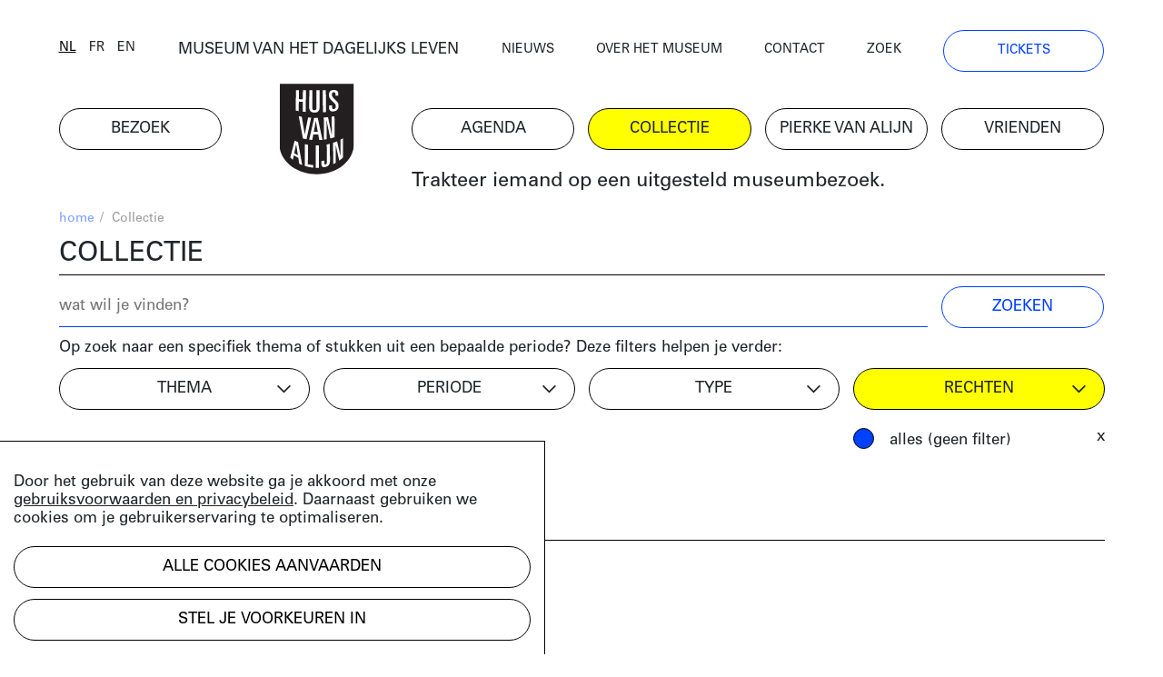

--- FILE ---
content_type: text/html; charset=UTF-8
request_url: https://huisvanalijn.be/nl/collecties?&tags%5B%5D=1282
body_size: 7667
content:
<!DOCTYPE html>
<html lang="nl">
<head>
    <!-- Google Tag Manager -->
    <script>(function(w,d,s,l,i){w[l]=w[l]||[];w[l].push({'gtm.start':
    new Date().getTime(),event:'gtm.js'});var f=d.getElementsByTagName(s)[0],
    j=d.createElement(s),dl=l!='dataLayer'?'&l='+l:'';j.async=true;j.src=
    'https://www.googletagmanager.com/gtm.js?id='+i+dl;f.parentNode.insertBefore(j,f);
    })(window,document,'script','dataLayer','GTM-PV8G7MP');</script>
    <!-- End Google Tag Manager -->

    <meta charset="utf-8">
    <title>collectie | Huis van Alijn</title>
    <meta http-equiv="X-UA-Compatible" content="IE=edge" />

    <meta name="generator" content="Code d'Or bvba - https://codedor.be" >
    <meta name="viewport" content="width=device-width, initial-scale=1.0">
    <meta name="google-site-verification"
        content="whKX0T9yxLfr_lj1rnP66mEIaC3Z7mRuYUv_ATLBAF4" />

        
    
    
            <meta name="robots" content="noindex">
    
    <meta property="og:image" content="https://huisvanalijn.be/files/attachments/.6430/wl1200hp1200q85_Museum-van-het-dagelijks-leven-Michiel-Devijver.jpg"/><meta property="og:title" content="De collectie online"/><meta property="og:description" content="Doorzoek de rijke collectie van het Huis van Alijn over de rituelen, tradities en gewoontes uit het dagelijks leven vanaf de 20e eeuw."/><meta property="og:url" content="https://huisvanalijn.be/nl/collecties"/><meta property="og:type" content="website"/>    <meta name="title" content="De collectie online"/><meta name="description" content="Doorzoek de rijke collectie van het Huis van Alijn over de rituelen, tradities en gewoontes uit het dagelijks leven vanaf de 20e eeuw."/>
    <link href="/favicon.ico" type="image/x-icon" rel="icon"/><link href="/favicon.ico" type="image/x-icon" rel="shortcut icon"/>        <link rel="icon" sizes="192x192" href="https://huisvanalijn.be/img/touch-icon.png">
    <link rel="apple-touch-icon" href="https://huisvanalijn.be/img/touch-icon.png">

    <link rel="stylesheet" type="text/css" href="/css/website.590aa0cd4f0e1816ec7e.css" media="screen"/><link rel="stylesheet" type="text/css" href="/css/print.0734ffe80de839ab46ec.css" media="print"/>        </head>

<body>
    <!-- Google Tag Manager (noscript) -->
    <noscript><iframe src="https://www.googletagmanager.com/ns.html?id=GTM-PV8G7MP"
    height="0" width="0" style="display:none;visibility:hidden"></iframe></noscript>
    <!-- End Google Tag Manager (noscript) -->
            
<header class="header  hidden-print">
<button class="fal fa-bars navigation-toggle"></button>
    <div class="header--desktop">
        <div class="container">
            <div class="header--clone">
                <div class="h4">
                    <a href="/nl/museum-van-het-dagelijks-leven">MUSEUM VAN HET DAGELIJKS LEVEN</a>                </div>
                <a href="/" class="logo"><img src="/img/logo.svg" alt=""/></a>            </div>
        </div>
        <div class="container">
            <div class="row">
                <div class="col-12 order-lg-12">
                    <nav class="navigation--main">
                        <ul class="list-unstyled row"><li class="col-6 col-lg-2"><a href="/nl/bezoek" title="Bezoek"><span>Bezoek</span></a></li><li id="link--home" class="col-6 col-lg-2"><a href="/nl" title="Home"><span>Home</span></a></li><li class="col-6 col-lg-2"><a href="/nl/agenda" title="Agenda"><span>Agenda</span></a></li><li class="col-6 col-lg-2 active"><a href="/nl/collecties-landing" title="Collectie"><span>Collectie</span></a></li><li class="col-6 col-lg-2"><a href="/nl/pierke-van-alijn" title="Pierke van Alijn"><span>Pierke van Alijn</span></a></li><li class="col-6 col-lg-2"><a href="/nl/vrienden-van-alijn" title="Vrienden"><span>Vrienden</span></a></li><li id="link--join" class="col-6 col-lg-2"><a href="/nl/tickets" title="Tickets"><span>Tickets</span></a></li></ul>                    </nav>
                </div>
                <div class="col-12 order-lg-1">
                    <div class="header--top">
                        <div class="row">
                            <div class="col-6 col-lg-auto flex-end">
                            <div class="langselect">
        <ul class="list-unstyled">
                    <li class="active">                <a href="/switch-locale/nl/nl/collecties?tags%5B0%5D=1282" class="js-lang-switch" data-locale="nl">nl</a>            </li>
                    <li>                <a href="/switch-locale/fr/nl/collecties?tags%5B0%5D=1282" class="js-lang-switch" data-locale="fr">fr</a>            </li>
                    <li>                <a href="/switch-locale/en/nl/collecties?tags%5B0%5D=1282" class="js-lang-switch" data-locale="en">en</a>            </li>
            </ul>
</div>
                            </div>
                            <div class="col-lg-4 text-center d-none d-lg-block">
                                <a href="/nl/museum-van-het-dagelijks-leven">MUSEUM VAN HET DAGELIJKS LEVEN</a>                            </div>
                            <div class="col-6 col-lg">
                                <nav class="navigation--top">
                                    <ul class="list-unstyled"><li><a href="/nl/nieuws" title="Nieuws"><span>Nieuws</span></a></li><li><a href="/nl/over-het-museum" title="Over het museum"><span>Over het museum</span></a></li><li><a href="/nl/contact" title="Contact"><span>Contact</span></a></li><li><a href="/nl/zoeken" title="Zoek"><span>Zoek</span></a></li><li class="d-none d-lg-block"><a href="/nl/tickets" title="Tickets"><span>Tickets</span></a></li></ul>                                </nav>
                            </div>
                        </div>
                    </div>
                </div>
            </div>
            <div class="row mb-small">
                                    <div class="col-lg-8 offset-lg-4 d-none d-lg-block">
                        <div class="js-quote-carousel carousel--quote">
            <div class="header--intro-text">
            <a href="/nl/nieuws/2019/11/trakteer-iemand-op-een-uitgesteld-museumbezoek">Trakteer iemand op een uitgesteld museumbezoek.</a>        </div>
    </div>                    </div>
                            </div>
        </div>
    </div>
    <div class="header--mobile">
        <div class="container">
            <div class="h4">
                <a href="/nl/museum-van-het-dagelijks-leven">MUSEUM VAN HET DAGELIJKS LEVEN</a>            </div>
            <a href="/" class="logo"><img src="/img/logo.svg" alt=""/></a>        </div>
    </div>
    <div class="container">
                    <div class="d-lg-none my-4">
                <div class="js-quote-carousel carousel--quote">
            <div class="header--intro-text text-left">
            <a href="/nl/nieuws/2019/11/trakteer-iemand-op-een-uitgesteld-museumbezoek">Trakteer iemand op een uitgesteld museumbezoek.</a>        </div>
    </div>            </div>
            </div>
</header>
    <div class="mb-big">
        

<div class="container">
    <div class="text-small mb-small hidden-print">
    <div class="row justify-content-end">
        <div class="col-12 col-md">
            <ul class="list-unstyled breadcrumb mb-small"><li><a href="/nl" title="Home">home</a><span class="divider"> / </span></li><li class="active">Collectie</li></ul>        </div>
            </div>
</div>
    <h1>collectie</h1>
    <form action="/nl/collecties?tags%5B0%5D=1282" class="form js-search-form" data-url="" novalidate="novalidate" id="FilterSearchIndexForm" method="post" accept-charset="utf-8"><div style="display:none;"><input type="hidden" name="_method" value="POST"/></div>    <div class="row">
        <div class="col-sm-8 col-lg-10">
            <div class="mb-small mb-md-0"><input name="data[FilterSearch][search]" class="form-control" placeholder="wat wil je vinden?" type="search" id="FilterSearchSearch"/></div>        </div>
        <div class="col-sm-4 col-lg-2">
            <div class="submit"><input class="btn btn--blue" type="submit" value="zoeken"/></div>        </div>
    </div>
</form>    <div class="row">
        <div class="col-sm mb-small">
            Op zoek naar een specifiek thema of stukken uit een bepaalde periode?  Deze filters helpen je verder:        </div>
    </div>


<form action="/nl/collecties?tags%5B0%5D=1282" class="filter-form filter-form--alt collection-filters mb-big" novalidate="novalidate" id="CollectionFilterIndexForm" method="post" accept-charset="utf-8"><div style="display:none;"><input type="hidden" name="_method" value="POST"/></div>    <div class="row">
        <div class="col-sm-6 col-lg-3">
            <div class="form-checkbox w-100">
                <span class="btn btn--dropdown">
                    thema                </span>
                <div class="filter-block js-filter" data-filter-type="collections[]"><input type="hidden" name="data[CollectionFilter][theme_filter]" value="" id="CollectionFilterThemeFilter"/>

<label for="CollectionFilterThemeFilter21" class="form-control"><input type="checkbox" name="data[CollectionFilter][theme_filter][]" data-label="1 April" value="21" id="CollectionFilterThemeFilter21" /> 1 April (137)</label>
<label for="CollectionFilterThemeFilter14" class="form-control"><input type="checkbox" name="data[CollectionFilter][theme_filter][]" data-label="Roken" value="14" id="CollectionFilterThemeFilter14" /> Rook (45)</label>
<label for="CollectionFilterThemeFilter8" class="form-control"><input type="checkbox" name="data[CollectionFilter][theme_filter][]" data-label="Rouwen" value="8" id="CollectionFilterThemeFilter8" /> Rouwen (99)</label>
<label for="CollectionFilterThemeFilter29" class="form-control"><input type="checkbox" name="data[CollectionFilter][theme_filter][]" data-label="School" value="29" id="CollectionFilterThemeFilter29" /> School (383)</label>
<label for="CollectionFilterThemeFilter2" class="form-control"><input type="checkbox" name="data[CollectionFilter][theme_filter][]" data-label="Sinterklaas" value="2" id="CollectionFilterThemeFilter2" /> Sinterklaas (463)</label>
<label for="CollectionFilterThemeFilter28" class="form-control"><input type="checkbox" name="data[CollectionFilter][theme_filter][]" data-label="Speelgoed" value="28" id="CollectionFilterThemeFilter28" /> Speelgoed (1251)</label>
<label for="CollectionFilterThemeFilter26" class="form-control"><input type="checkbox" name="data[CollectionFilter][theme_filter][]" data-label="Vakantie" value="26" id="CollectionFilterThemeFilter26" /> Vakantie (699)</label>
<label for="CollectionFilterThemeFilter19" class="form-control"><input type="checkbox" name="data[CollectionFilter][theme_filter][]" data-label="Valentijn" value="19" id="CollectionFilterThemeFilter19" /> Valentijn (141)</label>
<label for="CollectionFilterThemeFilter27" class="form-control"><input type="checkbox" name="data[CollectionFilter][theme_filter][]" data-label="Verjaardag" value="27" id="CollectionFilterThemeFilter27" /> Verjaardag (145)</label>
<label for="CollectionFilterThemeFilter32" class="form-control"><input type="checkbox" name="data[CollectionFilter][theme_filter][]" data-label="Vervoer" value="32" id="CollectionFilterThemeFilter32" /> Vervoer (782)</label>
<label for="CollectionFilterThemeFilter15" class="form-control"><input type="checkbox" name="data[CollectionFilter][theme_filter][]" data-label="Voeding" value="15" id="CollectionFilterThemeFilter15" /> Voeding (123)</label>
<label for="CollectionFilterThemeFilter30" class="form-control"><input type="checkbox" name="data[CollectionFilter][theme_filter][]" data-label="Zesdaagse" value="30" id="CollectionFilterThemeFilter30" /> Zesdaagse (115)</label>
<label for="CollectionFilterThemeFilter24" class="form-control"><input type="checkbox" name="data[CollectionFilter][theme_filter][]" data-label="Bloemen" value="24" id="CollectionFilterThemeFilter24" /> Bloemen (388)</label>
<label for="CollectionFilterThemeFilter20" class="form-control"><input type="checkbox" name="data[CollectionFilter][theme_filter][]" data-label="Carnaval" value="20" id="CollectionFilterThemeFilter20" /> Carnaval (37)</label>
<label for="CollectionFilterThemeFilter16" class="form-control"><input type="checkbox" name="data[CollectionFilter][theme_filter][]" data-label="Circus" value="16" id="CollectionFilterThemeFilter16" /> Circus (2212)</label>
<label for="CollectionFilterThemeFilter9" class="form-control"><input type="checkbox" name="data[CollectionFilter][theme_filter][]" data-label="Communie" value="9" id="CollectionFilterThemeFilter9" /> Communie (312)</label>
<label for="CollectionFilterThemeFilter6" class="form-control"><input type="checkbox" name="data[CollectionFilter][theme_filter][]" data-label="Driekoningen" value="6" id="CollectionFilterThemeFilter6" /> Driekoningen (15)</label>
<label for="CollectionFilterThemeFilter7" class="form-control"><input type="checkbox" name="data[CollectionFilter][theme_filter][]" data-label="Geboorte" value="7" id="CollectionFilterThemeFilter7" /> Geboorte (275)</label>
<label for="CollectionFilterThemeFilter35" class="form-control"><input type="checkbox" name="data[CollectionFilter][theme_filter][]" data-label="Gezondheid" value="35" id="CollectionFilterThemeFilter35" /> Gezondheid (287)</label>
<label for="CollectionFilterThemeFilter23" class="form-control"><input type="checkbox" name="data[CollectionFilter][theme_filter][]" data-label="Huisdier" value="23" id="CollectionFilterThemeFilter23" /> Huisdier (111)</label>
<label for="CollectionFilterThemeFilter13" class="form-control"><input type="checkbox" name="data[CollectionFilter][theme_filter][]" data-label="Huishouden" value="13" id="CollectionFilterThemeFilter13" /> Huishouden (427)</label>
<label for="CollectionFilterThemeFilter10" class="form-control"><input type="checkbox" name="data[CollectionFilter][theme_filter][]" data-label="Huwelijk" value="10" id="CollectionFilterThemeFilter10" /> Huwelijk (540)</label>
<label for="CollectionFilterThemeFilter11" class="form-control"><input type="checkbox" name="data[CollectionFilter][theme_filter][]" data-label="Kermis" value="11" id="CollectionFilterThemeFilter11" /> Kermis (343)</label>
<label for="CollectionFilterThemeFilter5" class="form-control"><input type="checkbox" name="data[CollectionFilter][theme_filter][]" data-label="Kerstmis" value="5" id="CollectionFilterThemeFilter5" /> Kerstmis (124)</label>
<label for="CollectionFilterThemeFilter31" class="form-control"><input type="checkbox" name="data[CollectionFilter][theme_filter][]" data-label="Koffie" value="31" id="CollectionFilterThemeFilter31" /> Koffie (66)</label>
<label for="CollectionFilterThemeFilter17" class="form-control"><input type="checkbox" name="data[CollectionFilter][theme_filter][]" data-label="Legerdienst" value="17" id="CollectionFilterThemeFilter17" /> Legerdienst (297)</label>
<label for="CollectionFilterThemeFilter25" class="form-control"><input type="checkbox" name="data[CollectionFilter][theme_filter][]" data-label="Moederdag en Vaderdag" value="25" id="CollectionFilterThemeFilter25" /> Moederdag en Vaderdag (33)</label>
<label for="CollectionFilterThemeFilter3" class="form-control"><input type="checkbox" name="data[CollectionFilter][theme_filter][]" data-label="Nieuwjaar" value="3" id="CollectionFilterThemeFilter3" /> Nieuwjaar (263)</label>
<label for="CollectionFilterThemeFilter33" class="form-control"><input type="checkbox" name="data[CollectionFilter][theme_filter][]" data-label="Optocht" value="33" id="CollectionFilterThemeFilter33" /> Optocht (227)</label>
<label for="CollectionFilterThemeFilter22" class="form-control"><input type="checkbox" name="data[CollectionFilter][theme_filter][]" data-label="Pasen" value="22" id="CollectionFilterThemeFilter22" /> Pasen (111)</label>
<label for="CollectionFilterThemeFilter4" class="form-control"><input type="checkbox" name="data[CollectionFilter][theme_filter][]" data-label="Poppenspel" value="4" id="CollectionFilterThemeFilter4" /> Poppenspel (505)</label>
</div>            </div>
            <ul
            class="list-unstyled active-filter-list js-filter-list mb-0"
            data-filter-type="tags"></ul>
        </div>
        <div class="col-sm-6 col-lg-3">
            <div class="form-checkbox w-100">
            <span class="btn btn--dropdown">
                periode            </span>
            <div class="filter-block js-filter" data-filter-type="tags[]"><input type="hidden" name="data[CollectionFilter][time_filter]" value="" id="CollectionFilterTimeFilter"/>

<label for="CollectionFilterTimeFilter570" class="form-control"><input type="checkbox" name="data[CollectionFilter][time_filter][]" data-label="Periode | 18de eeuw" value="570" id="CollectionFilterTimeFilter570" /> 18de eeuw (2)</label>
<label for="CollectionFilterTimeFilter5" class="form-control"><input type="checkbox" name="data[CollectionFilter][time_filter][]" data-label="Periode | 19de eeuw" value="5" id="CollectionFilterTimeFilter5" /> 19de eeuw (338)</label>
<label for="CollectionFilterTimeFilter4766" class="form-control"><input type="checkbox" name="data[CollectionFilter][time_filter][]" data-label="Periode | jaren 1870" value="4766" id="CollectionFilterTimeFilter4766" /> jaren 1870 (1)</label>
<label for="CollectionFilterTimeFilter116" class="form-control"><input type="checkbox" name="data[CollectionFilter][time_filter][]" data-label="Periode | jaren 1880" value="116" id="CollectionFilterTimeFilter116" /> jaren 1880 (20)</label>
<label for="CollectionFilterTimeFilter154" class="form-control"><input type="checkbox" name="data[CollectionFilter][time_filter][]" data-label="Periode | jaren 1890" value="154" id="CollectionFilterTimeFilter154" /> jaren 1890 (131)</label>
<label for="CollectionFilterTimeFilter44" class="form-control"><input type="checkbox" name="data[CollectionFilter][time_filter][]" data-label="Periode | jaren 1900" value="44" id="CollectionFilterTimeFilter44" /> jaren 1900 (347)</label>
<label for="CollectionFilterTimeFilter10" class="form-control"><input type="checkbox" name="data[CollectionFilter][time_filter][]" data-label="Periode | jaren 1910" value="10" id="CollectionFilterTimeFilter10" /> jaren 1910 (381)</label>
<label for="CollectionFilterTimeFilter31" class="form-control"><input type="checkbox" name="data[CollectionFilter][time_filter][]" data-label="Periode | jaren 1920" value="31" id="CollectionFilterTimeFilter31" /> jaren 1920 (441)</label>
<label for="CollectionFilterTimeFilter135" class="form-control"><input type="checkbox" name="data[CollectionFilter][time_filter][]" data-label="Periode | jaren 1930" value="135" id="CollectionFilterTimeFilter135" /> jaren 1930 (566)</label>
<label for="CollectionFilterTimeFilter51" class="form-control"><input type="checkbox" name="data[CollectionFilter][time_filter][]" data-label="Periode | jaren 1940" value="51" id="CollectionFilterTimeFilter51" /> jaren 1940 (765)</label>
<label for="CollectionFilterTimeFilter56" class="form-control"><input type="checkbox" name="data[CollectionFilter][time_filter][]" data-label="Periode | jaren 1950" value="56" id="CollectionFilterTimeFilter56" /> jaren 1950 (1538)</label>
<label for="CollectionFilterTimeFilter17" class="form-control"><input type="checkbox" name="data[CollectionFilter][time_filter][]" data-label="Periode | jaren 1960" value="17" id="CollectionFilterTimeFilter17" /> jaren 1960 (1357)</label>
<label for="CollectionFilterTimeFilter70" class="form-control"><input type="checkbox" name="data[CollectionFilter][time_filter][]" data-label="Periode | jaren 1970" value="70" id="CollectionFilterTimeFilter70" /> jaren 1970 (984)</label>
<label for="CollectionFilterTimeFilter47" class="form-control"><input type="checkbox" name="data[CollectionFilter][time_filter][]" data-label="Periode | jaren 1980" value="47" id="CollectionFilterTimeFilter47" /> jaren 1980 (714)</label>
<label for="CollectionFilterTimeFilter184" class="form-control"><input type="checkbox" name="data[CollectionFilter][time_filter][]" data-label="Periode | jaren 1990" value="184" id="CollectionFilterTimeFilter184" /> jaren 1990 (397)</label>
<label for="CollectionFilterTimeFilter824" class="form-control"><input type="checkbox" name="data[CollectionFilter][time_filter][]" data-label="Periode | jaren 2000" value="824" id="CollectionFilterTimeFilter824" /> jaren 2000 (70)</label>
<label for="CollectionFilterTimeFilter2571" class="form-control"><input type="checkbox" name="data[CollectionFilter][time_filter][]" data-label="Periode | jaren 2010" value="2571" id="CollectionFilterTimeFilter2571" /> jaren 2010 (11)</label>
<label for="CollectionFilterTimeFilter3667" class="form-control"><input type="checkbox" name="data[CollectionFilter][time_filter][]" data-label="Periode | jaren 2020" value="3667" id="CollectionFilterTimeFilter3667" /> jaren 2020 (21)</label>
</div>            </div>
            <ul
            class="list-unstyled active-filter-list js-filter-list mb-0"
            data-filter-type="time"></ul>
        </div>
        <div class="col-sm-6 col-lg-3">
            <div class="form-checkbox w-100">
            <span class="btn btn--dropdown">
                type            </span>
            <div class="filter-block js-filter" data-filter-type="mediums[]"><input type="hidden" name="data[CollectionFilter][mediums_filter]" value="" id="CollectionFilterMediumsFilter"/>

<label for="CollectionFilterMediumsFilterVerhaal" class="form-control"><input type="checkbox" name="data[CollectionFilter][mediums_filter][]" data-label="verhaal" value="verhaal" id="CollectionFilterMediumsFilterVerhaal" /> artikel (84)</label>
<label for="CollectionFilterMediumsFilterFoto" class="form-control"><input type="checkbox" name="data[CollectionFilter][mediums_filter][]" data-label="foto" value="foto" id="CollectionFilterMediumsFilterFoto" /> foto (5365)</label>
<label for="CollectionFilterMediumsFilterVideo" class="form-control"><input type="checkbox" name="data[CollectionFilter][mediums_filter][]" data-label="video" value="video" id="CollectionFilterMediumsFilterVideo" /> video (266)</label>
<label for="CollectionFilterMediumsFilterAudio" class="form-control"><input type="checkbox" name="data[CollectionFilter][mediums_filter][]" data-label="audio" value="audio" id="CollectionFilterMediumsFilterAudio" /> audio (200)</label>
<label for="CollectionFilterMediumsFilterObject" class="form-control"><input type="checkbox" name="data[CollectionFilter][mediums_filter][]" data-label="object" value="object" id="CollectionFilterMediumsFilterObject" /> object  (2105)</label>
<label for="CollectionFilterMediumsFilterDocument" class="form-control"><input type="checkbox" name="data[CollectionFilter][mediums_filter][]" data-label="document" value="document" id="CollectionFilterMediumsFilterDocument" /> document (1971)</label>
</div>            </div>
            <ul
            class="list-unstyled active-filter-list js-filter-list mb-0"
            data-filter-type="mediums"></ul>
        </div>
        <div class="col-sm-6 col-lg-3">
            <div class="form-radiobutton filter-options-block">
                <span class="btn btn--dropdown">
                    rechten                </span>
                <div
                class="filter-block js-filter"
                data-filter-type="license"
                data-filter-count="single">
                                                                    <label
                        for="all"
                        class="d-block form-control">
                            <input
                                checked                                type="radio"
                                id="all"
                                name="filter"
                                data-label="all_licences"
                                value="">
                            alles (geen filter)                        </label>
                                                                    <label
                        for="1"
                        class="d-block form-control">
                            <input
                                                                type="radio"
                                id="1"
                                name="filter"
                                data-label="has_rights"
                                value="1">
                            rechthebbend                        </label>
                                                                    <label
                        for="0"
                        class="d-block form-control">
                            <input
                                                                type="radio"
                                id="0"
                                name="filter"
                                data-label="free_of_rights"
                                value="0">
                            vrij van rechten                        </label>
                                    </div>
            </div>
            <ul
            class="list-unstyled active-filter-list js-filter-list mb-0"
            data-filter-type="license" data-filter-count="single"></ul>
        </div>
        <div class="col-sm-6 offset-sm-6 d-lg-none">
            <div class="submit"><input type="submit" class="btn btn--blue w-100 mb-small" value="gebruik filters"/></div>        </div>
    </div>
</form>
<div class="events-index-ajax">
        <h2 class="h1">
        1 resultaat    </h2>
    <div class="js-loading-container d-none mt-4">
        [collection.loading results...]    </div>
    <div class="grid-row grid js-event-grid mb-big">
                <div class="grid-sizer col-md-6 col-lg-4"></div>
<div class="grid-item col-md-6 col-lg-4">
    <div class="grid-item-content mb-small no-border">
        <div class="row">
    <div class="col-12">
                    
<a class="d-block pos-rel" href="/nl/collectie-item/jongetje-drinkt-flesje-coca-cola-1952?searchUrl=%2Fnl%2Fcollecties%3Ftags%255B0%255D%3D1282&amp;search-id=cf5e8e2fd25b2389646e80c0264706bf">
    <img src="/files/attachments/.2576/w360q85_digitale-afbeelding.jpg" class="img-fluid mb-small" width="360" alt="digitale-afbeelding" title="digitale-afbeelding"/>                </a>
            </div>
    <div class="col-12">
        <p class="h4 event-block--category">
                        foto        </p>
                    <h4 class="h2">Jongetje drinkt flesje Coca-Cola, 1952</h4>
                        <div>
                <a href="/nl/collectie-item/jongetje-drinkt-flesje-coca-cola-1952?searchUrl=%2Fnl%2Fcollecties%3Ftags%255B0%255D%3D1282&amp;search-id=cf5e8e2fd25b2389646e80c0264706bf" class="btn btn--link">bekijk het beeld</a>            </div>
            </div>
</div>
    </div>
</div>
    </div>

    </div>

<h2 class="h1">Meer weten over de collectie?</h2>
<div class="row component-collection">
    <div class="order-md-12 col-md-5 col-lg-4 mb-small">
        <div>
            <div class="big-text">
                <h2>BEZOEK STUDIO ALIJN</h2>
<p>Kenniscentrum over het erfgoed van het dagelijks leven</p>
<p><a title="Studio Alijn" href="/nl/studio-alijn">Studio Alijn</a> is te bezoeken na afspraak tijdens weekdagen<br />van 10:00 tot 17:00 via <a href="mailto:studio@huisvanalijn.be">studio@huisvanalijn.be</a> of<br />T 09 235 38 00. </p>
<p>Adres Studio Alijn<br />Kraanlei 69, 9000 Gent</p>            </div>
        </div>
    </div>
    <div class="order-md-1 col-md-7 col-lg-8">
        <img src="/files/attachments/.322/w1440h700zcCq85_img_8374_web_c_michiel_devijver_666a0a26dcbd26b80e6ed14b26532644.jpg" class="img-fluid mb-small" width="1440" height="700" alt="img_8374_web_c_michiel_devijver_666a0a26dcbd26b80e6ed14b26532644" title="img_8374_web_c_michiel_devijver_666a0a26dcbd26b80e6ed14b26532644"/>        <div class="small-text copyright-text--right">
                                </div>
    </div>
</div>

<div id="cookiewarning" class="cookie-notice">
    <div id="cookie-notice--general">
        <p><p>Door het gebruik van deze website ga je akkoord met onze <a href="/nl/gebruiksvoorwaarden-privacy" target="_blank" rel="noopener">gebruiksvoorwaarden en privacybeleid</a>. Daarnaast gebruiken we cookies om je gebruikerservaring te optimaliseren.</p></p>
        <button class="acceptAllCookie btn btn-primary mb-small" data-url="https://huisvanalijn.be/nl/cookie/add" data-cookieName="accepts_cookies_from_huisvanalijnbe">Alle cookies aanvaarden</button>        <button id="specific-cookies" class="btn btn-link">
            Stel je voorkeuren in        </button>
    </div>

    <div id="cookie-notice--specific">
        <button class="acceptAllCookie btn btn-primary mb-small" data-url="https://huisvanalijn.be/nl/cookie/add" data-cookieName="accepts_cookies_from_huisvanalijnbe"><span>Alle cookies aanvaarden</span></button>        <hr class="mb-small">

        <h3>
            Maak je keuze        </h3>
        <form action="/nl/cookie/add" id="SubmitCookie" data-cookieName="accepts_cookies_from_huisvanalijnbe" novalidate="novalidate" onsubmit="event.returnValue = false; return false;" method="post" accept-charset="utf-8"><div style="display:none;"><input type="hidden" name="_method" value="POST"/></div>                                                <div class="cookie-category">
                                                    <div class="checkbox">
                                <label>
                                    <input
                                        type="checkbox"
                                        checked=true
                                        disabled=true
                                    >
                                        Strikt noodzakelijke cookies                                </label>
                            </div>
                                                                    </div>
                                                                <div class="cookie-category">
                                                                                <div class="checkbox"><input type="hidden" name="data[functionele-cookies]" id="functionele-cookies_" value="0"/><label for="functionele-cookies" class=""><input type="checkbox" name="data[functionele-cookies]" class="" value="1" id="functionele-cookies"/> Functionele cookies</label></div>                                                                    </div>
                                                                <div class="cookie-category">
                                                                                <div class="checkbox"><input type="hidden" name="data[performance-cookies]" id="performance-cookies_" value="0"/><label for="performance-cookies" class=""><input type="checkbox" name="data[performance-cookies]" class="" value="1" id="performance-cookies"/> Performance cookies</label></div>                                                                    </div>
                                                                <div class="cookie-category">
                                                                                <div class="checkbox"><input type="hidden" name="data[marketingcookies]" id="marketingcookies_" value="0"/><label for="marketingcookies" class=""><input type="checkbox" name="data[marketingcookies]" class="" value="1" id="marketingcookies"/> Marketingcookies</label></div>                                                                    </div>
                            
            <hr class="mb-small">

            <button type="submit" class="btn mb-small">Voorkeuren opslaan</button>            <a href="/nl/cookie" class="btn btn--link" target="__blank">Meer weten</a>        </form>    </div>
</div>

</div>    </div>


                <div class="subscribe-block hidden-print hide-horizontal-overflow">
    <div class="container">
        <h2 class="h1">
            Blijf op de hoogte        </h2>
        <p>Volg het nieuws en de verhalen van het Huis van Alijn.</p>
        <a
            href="https://huisvanalijn.be/nl/nieuwsbrief"
            class="btn btn--blue btn--more-padding-x w-fit mb-30"
        >
            Schrijf je in op de nieuwsbrief        </a>
    </div>
</div>
    
    <div class="container hidden-print">
    <footer class="footer">
        <nav class="navigation--footer clearfix">
            <div class="row">
                <div class="order-md-1 col-md-4 col-lg-2 mb-small">
                    <h4>plan je bezoek</h4>
                    <ul class="list-unstyled"><li><a href="/nl/tickets" title="Online tickets"><span>Online tickets</span></a></li><li><a href="/nl/adres-en-bereikbaarheid" title="Adres"><span>Adres</span></a></li><li><a href="/nl/openingsuren" title="Openingsuren"><span>Openingsuren</span></a></li><li><a href="/nl/museumcafe" title="Museumcafé"><span>Museumcafé</span></a></li><li><a href="/nl/museumshop" title="Museumshop"><span>Museumshop</span></a></li></ul>                </div>
                <div class="order-md-2 col-md-4 col-lg-3 mb-small">
                    <h4>ontdek de collectie</h4>
                    <ul class="list-unstyled"><li><a href="/nl/collecties" title="Online collectie"><span>Online collectie</span></a></li><li><a href="/nl/studio-alijn" title="Studio Alijn"><span>Studio Alijn</span></a></li><li><a href="/nl/collectie-van-de-gentenaar" title="Collectie van de Gentenaar"><span>Collectie van de Gentenaar</span></a></li><li><a href="/nl/agenda/thuis-van-alijn" title="(T)Huis van Alijn"><span>(T)Huis van Alijn</span></a></li><li><a href="/nl/virtuele-rondleiding-mijn-legerdienst" title="Virtuele rondleiding Mijn Legerdienst"><span>Virtuele rondleiding Mijn Legerdienst</span></a></li></ul>                </div>
                <div class="order-md-4 col-md-4 col-lg-2 mb-small">
                    <h4>Outreach</h4>
                    <ul class="list-unstyled"><li><a href="/nl/outreachlab" title="Outreachlab"><span>Outreachlab</span></a></li><li><a href="/nl/huis-van-alijn-op-bezoek" title="Huis van Alijn op bezoek"><span>Huis van Alijn op bezoek</span></a></li><li><a href="/nl/welzijnsactiviteiten" title="Welzijnsactiviteiten"><span>Welzijnsactiviteiten</span></a></li></ul>                </div>
                <div class="order-md-5 col-md-4 col-lg-3 mb-small">
                    <h4>Contacteer ons</h4>
                    <ul class="list-unstyled"><li><a href="/nl/pers" title="Pers"><span>Pers</span></a></li><li><a href="/nl/schenkingen" title="Schenkingen"><span>Schenkingen</span></a></li><li><a href="/nl/zaalverhuur" title="Zaalverhuur"><span>Zaalverhuur</span></a></li><li><a href="/nl/team" title="Medewerkers"><span>Medewerkers</span></a></li><li><a href="/nl/bewaking" title="Bewaking"><span>Bewaking</span></a></li></ul>                </div>
                <div class="order-md-3 col-md-4 col-lg-2 navigation--footer-middle mb-small">
                    <h4>Groepen</h4>
                    <ul class="list-unstyled"><li><a href="/nl/bezoek-met-groep" title="Groepsaanbod"><span>Groepsaanbod</span></a></li></ul>                </div>
            </div>
        </nav>
        <div class="row justify-content-between">
            <div class="col-md-6 col-lg-9">
                <ul class="list-unstyled social-media-links"><li><a href="https://www.facebook.com/huisvanalijn" target="_blank" title="Facebook-official" data-label="facebook"><i class="fa fa-facebook-official"></i></a></li><li><a href="https://www.flickr.com/photos/huisvanalijn/" target="_blank" title="Flickr" data-label="flickr"><i class="fa fa-flickr"></i></a></li><li><a href="https://www.instagram.com/huisvanalijn/" target="_blank" title="Instagram" data-label="instagram"><i class="fa fa-instagram"></i></a></li><li><a href="https://www.linkedin.com/company/huisvanalijn" target="_blank" title="Linkedin" data-label="linkedin"><i class="fa fa-linkedin"></i></a></li><li><a href="https://www.youtube.com/channel/UCnE48PabsD-Uk_q4jY2xZ9Q" target="_blank" title="Youtube" data-label="youtube"><i class="fa fa-youtube"></i></a></li></ul>            </div>
            <div class="col-md-6 col-lg-3 text-right">
                <img src="/img/vlaamse-overheid.jpg" alt=""/>                <img src="/img/gent.jpg" alt=""/>            </div>
        </div>
        <div class="footer--bottom">
            <div class="row">
                <div class="col-12 col-lg-auto order-lg-12">
                    <ul class="list-unstyled navigation--footer-bottom"><li><a href="/nl/gebruiksvoorwaarden-privacy" title="Gebruiksvoorwaarden & Privacy"><span>Gebruiksvoorwaarden & Privacy</span></a></li><li><a href="/nl/gebruiksvoorwaarden-en-tijdelijk-bezoekersreglement" title="Bezoekersreglement"><span>Bezoekersreglement</span></a></li></ul>                </div>
                <div class="col-12 col-lg order-lg-1">
                    &copy; 2026 Huis van Alijn                    <a href="https://codedor.be/" target="_blank" class="codedor">
                        Development by Code d'Or
                    </a>
                </div>
            </div>
        </div>
    </footer>
</div>
    <script type="text/javascript">
    var translations = {"eventRegistrationPersonAmount":"Hoeveel personen wil je inschrijven?","eventRegistrationFirstName":"Voornaam","eventRegistrationFirstNameTooltip":"Vul hier je voornaam in","eventRegistrationLastName":"Naam","eventRegistrationLastNameTooltip":"Vul hier je naam in","eventRegistrationEmail":"E-mail","eventRegistrationEmailTooltip":"Vul een e-mailadres in waarop we je kunnen bereiken.","eventRegistrationPhone":"Telefoon","eventRegistrationPhoneTooltip":"Vul hier een telefoonnummer in waarop we je kunnen bereiken.","eventRegistrationSubmit":"Inschrijven","eventRegistrationFriend":"Ben je Vriend van Alijn?","eventRegistrationFriendTooltip":"Duid aan of je lid bent van de Vrienden van Alijn","eventRegistrationFirstNameRequired":"Voornaam vereist","eventRegistrationLastNameRequired":"Naam vereist","eventRegistrationPhoneRequired":"Telefoonnummer vereist","eventRegistrationEmailNotValid":"E-mailadres niet geldig","eventRegistrationSuccessMessage":"Bedankt voor het invullen, je ontvangt zo meteen een mail. Geen mail ontvangen? Bekijk je spamfolder.","eventRegistrationResetForm":"Nog mensen inschrijven? Vul het formulier opnieuw in.","eventRegistrationEmailRequired":"E-mailadres vereist","eventRegistrationPersonalInfo":"Contactgegevens","eventRegistrationPerson":"Persoon","eventRegistrationServerError":"[event_registration.form server error]","eventRegistrationGlobalServerError":"[event_registration.form Global server error]"}</script>

    <script>
        Webroot = "https:\/\/huisvanalijn.be\/";
    </script>
        <script
    src="https://maps.googleapis.com/maps/api/js?key=AIzaSyDobiDrImCgCKLndQ_eQxdKjwVFkqCLqL4&libraries=places">
    </script>

    <script type="text/javascript" src="/js/vendor.1e60b7912cf64406a0d8.js"></script>
    <script type="text/javascript" src="/js/main.75b40b353c110df8321f.js"></script>        <script type="text/javascript" src="/js/search.007c2a03ff11de7e59b3.js"></script><script type="text/javascript" src="/js/filter.4558dd9387b79c81c1a4.js"></script><script type="text/javascript" src="/utils/js/vendor_4eee39d803.js"></script><script type="text/javascript" src="/cookie/js/modal_c41e111591.js"></script><script type="text/javascript" src="/share/js/share_8fad09474d.js"></script></body>
</html>
